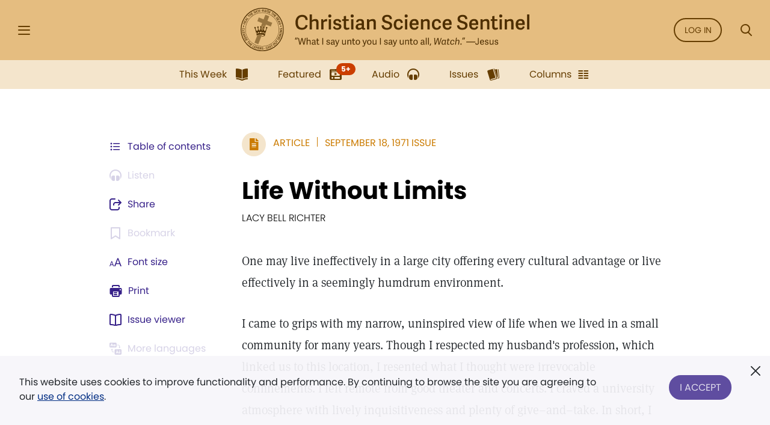

--- FILE ---
content_type: image/svg+xml
request_url: https://sentinel.christianscience.com/bundles/mugosentineldigital/images/social-media-instagram.svg
body_size: 440882
content:
<svg width="25" height="24" viewBox="0 0 25 24" fill="none" xmlns="http://www.w3.org/2000/svg" xmlns:xlink="http://www.w3.org/1999/xlink">
<rect x="0.310547" width="24" height="24" fill="url(#pattern0)"/>
<defs>
<pattern id="pattern0" patternContentUnits="objectBoundingBox" width="1" height="1">
<use xlink:href="#image0" transform="scale(0.000666667)"/>
</pattern>
<image id="image0" width="1500" height="1500" xlink:href="[data-uri]"/>
</defs>
</svg>